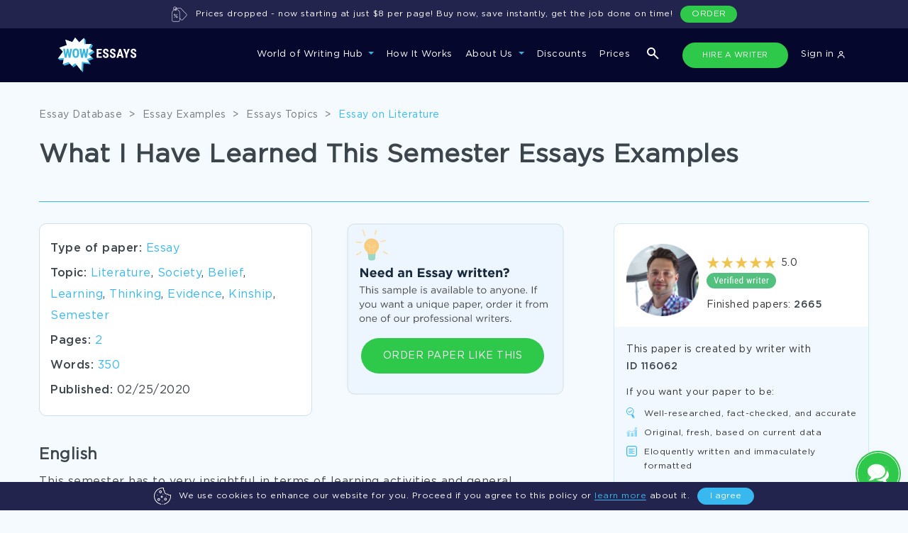

--- FILE ---
content_type: image/svg+xml
request_url: https://www.wowessays.com/assets/img/bannerPostSamples/banner-inside-page.svg?v=2
body_size: 63244
content:
<svg width="306" height="242" viewBox="0 0 306 242" fill="none" xmlns="http://www.w3.org/2000/svg">
<rect x="1" y="1" width="304" height="240" rx="10" fill="#EDF6FF" stroke="#D2DEEA"/>
<mask id="mask0" mask-type="alpha" maskUnits="userSpaceOnUse" x="0" y="-16" width="306" height="258">
<rect x="1" y="-15" width="304" height="256" rx="10" fill="#EDF6FF" stroke="#D2DEEA"/>
</mask>
<g mask="url(#mask0)">
<path d="M34.5275 21.4109C43.8066 21.2196 48.6958 32.5502 42.1842 39.2244C41.0163 40.4172 40.3413 42.0303 40.2626 43.7031L39.9179 49.4487C39.8216 51.0272 38.5212 52.2934 36.9411 52.3194L33.4185 52.3899C31.8384 52.4159 30.4719 51.2316 30.3237 49.6499C29.7377 43.8824 29.9452 41.7224 27.6331 39.5194C20.8585 33.124 25.2485 21.6022 34.5275 21.4109Z" fill="#F7CC7F"/>
<path d="M38.0826 45.621C37.7679 40.6565 37.6363 35.3652 37.6471 33.8514C42.861 33.1734 39.8914 28.0935 37.9235 30.752C37.3586 31.5155 37.2101 32.421 37.1735 33.4032C35.4224 33.5585 33.6614 33.3986 31.9803 32.8825C31.8273 31.6674 31.802 30.7456 31.3037 30.0337C30.5938 28.971 29.0476 28.9175 28.669 30.1584C28.5123 30.6265 28.5897 31.1729 28.838 31.59C29.3714 32.4904 30.5268 32.9337 31.5145 33.2619C31.9512 37.1795 32.3217 41.1339 32.5419 45.0675L33.05 45.0461C32.8193 41.1876 32.4813 37.2759 32.0341 33.4333C33.6828 33.9067 35.4203 34.0709 37.1478 33.92C37.1409 35.8476 37.2933 40.9886 37.6024 45.6616L38.0826 45.621ZM39.8831 32.2404C39.5275 32.8186 38.7892 33.1755 37.6492 33.339C37.6842 32.479 37.8266 31.6722 38.3193 31.0441C39.3725 29.6288 40.4837 31.2751 39.8831 32.2404ZM30.891 30.3056C31.2923 30.8892 31.328 31.736 31.4607 32.711C30.6512 32.4228 29.6827 32.0667 29.2786 31.3372C28.9892 30.8303 29.0609 30.0367 29.5766 29.7943C29.6238 29.7856 30.5955 29.8973 30.891 30.3056Z" fill="#FAE0B2"/>
<path d="M40.2621 43.556C40.2473 43.6075 40.256 43.6546 40.2412 43.7061L39.8966 49.4518C39.8003 51.0303 38.4999 52.2965 36.9198 52.3224L33.3972 52.393C31.8171 52.4189 30.4506 51.2347 30.3024 49.6529C30.0451 47.0918 29.9429 45.2332 29.6944 43.7677L40.2621 43.556Z" fill="#96D9C9"/>
<path d="M40.4327 16.0686L42.2259 10.6385C42.3974 10.1189 42.1184 9.53687 41.5752 9.36977C41.0556 9.19828 40.4735 9.47732 40.3064 10.0205L38.5368 15.4462C38.3653 15.9658 38.6443 16.5478 39.1875 16.7149C39.7071 16.8864 40.2612 16.5882 40.4327 16.0686Z" fill="#FAE0B2"/>
<path d="M48.5439 26.8718L54.3156 25.2608C54.8489 25.1128 55.1618 24.5668 55.0138 24.0336C54.8657 23.5003 54.3198 23.1874 53.7865 23.3354L48.0148 24.9464C47.4815 25.0944 47.1686 25.6404 47.3167 26.1736C47.4647 26.7069 48.0107 27.0198 48.5439 26.8718Z" fill="#FAE0B2"/>
<path d="M57.7126 43.7951C58.0195 43.3478 57.901 42.7115 57.4538 42.4046C55.7485 41.2346 53.909 40.2604 52.0252 39.4406C51.5204 39.2176 50.9295 39.4495 50.7109 39.9779C50.4879 40.4827 50.7198 41.0735 51.2482 41.2922C53.0246 42.0587 54.7331 42.9842 56.3501 44.0731C56.793 44.3564 57.4057 44.2423 57.7126 43.7951Z" fill="#FAE0B2"/>
<path d="M25.8935 18.5068C26.3856 18.2689 26.5911 17.6698 26.3767 17.1733C25.2518 14.798 24.3494 12.3081 23.7533 9.76125C23.6288 9.22359 23.0785 8.88713 22.5452 9.03518C22.0076 9.15965 21.6711 9.70997 21.8192 10.2432C22.4651 12.9271 23.3939 15.5584 24.5879 18.0427C24.8023 18.5393 25.4013 18.7447 25.8935 18.5068Z" fill="#FAE0B2"/>
<path d="M21.2402 27.176C21.3086 26.6268 20.9014 26.1418 20.3522 26.0733L13.9061 25.3714C13.3569 25.303 12.8719 25.7103 12.8034 26.2594C12.735 26.8086 13.1423 27.2936 13.6914 27.3621L20.1376 28.064C20.6824 28.1089 21.1953 27.7208 21.2402 27.176Z" fill="#FAE0B2"/>
<path d="M14.2445 45.2783C14.3388 45.2607 14.4287 45.2196 14.495 45.1829C16.5063 44.1988 18.4031 42.9923 20.1426 41.5955C20.5657 41.2486 20.6445 40.6243 20.2975 40.2012C19.9506 39.7781 19.3263 39.6993 18.9032 40.0463C17.2684 41.3503 15.4807 42.4878 13.6019 43.3984C13.1098 43.6363 12.9043 44.2354 13.1423 44.7276C13.367 45.149 13.8203 45.3572 14.2445 45.2783Z" fill="#FAE0B2"/>
</g>
<path d="M18.9192 76V63.4H21.4752L27.3792 71.158V63.4H30.1152V76H27.7572L21.6552 67.99V76H18.9192ZM37.4239 76.216C35.9599 76.216 34.7539 75.754 33.8059 74.83C32.8579 73.894 32.3839 72.682 32.3839 71.194C32.3839 69.79 32.8339 68.602 33.7339 67.63C34.6339 66.658 35.7739 66.172 37.1539 66.172C38.6779 66.172 39.8419 66.676 40.6459 67.684C41.4499 68.692 41.8519 69.934 41.8519 71.41C41.8519 71.554 41.8399 71.794 41.8159 72.13H35.1019C35.2339 72.742 35.5039 73.21 35.9119 73.534C36.3199 73.858 36.8359 74.02 37.4599 74.02C38.3119 74.02 39.0919 73.69 39.7999 73.03L41.3659 74.416C40.3939 75.616 39.0799 76.216 37.4239 76.216ZM35.0659 70.42H39.1879C39.1039 69.796 38.8819 69.298 38.5219 68.926C38.1739 68.554 37.7179 68.368 37.1539 68.368C36.6019 68.368 36.1399 68.554 35.7679 68.926C35.4079 69.286 35.1739 69.784 35.0659 70.42ZM48.463 76.216C46.999 76.216 45.793 75.754 44.845 74.83C43.897 73.894 43.423 72.682 43.423 71.194C43.423 69.79 43.873 68.602 44.773 67.63C45.673 66.658 46.813 66.172 48.193 66.172C49.717 66.172 50.881 66.676 51.685 67.684C52.489 68.692 52.891 69.934 52.891 71.41C52.891 71.554 52.879 71.794 52.855 72.13H46.141C46.273 72.742 46.543 73.21 46.951 73.534C47.359 73.858 47.875 74.02 48.499 74.02C49.351 74.02 50.131 73.69 50.839 73.03L52.405 74.416C51.433 75.616 50.119 76.216 48.463 76.216ZM46.105 70.42H50.227C50.143 69.796 49.921 69.298 49.561 68.926C49.213 68.554 48.757 68.368 48.193 68.368C47.641 68.368 47.179 68.554 46.807 68.926C46.447 69.286 46.213 69.784 46.105 70.42ZM58.8901 76.18C57.6901 76.18 56.6581 75.73 55.7941 74.83C54.9301 73.93 54.4981 72.706 54.4981 71.158C54.4981 69.622 54.9241 68.41 55.7761 67.522C56.6401 66.622 57.6781 66.172 58.8901 66.172C60.0901 66.172 61.0921 66.652 61.8961 67.612V62.86H64.6321V76H61.8961V74.614C61.1281 75.658 60.1261 76.18 58.8901 76.18ZM57.9181 73.12C58.3741 73.612 58.9321 73.858 59.5921 73.858C60.2521 73.858 60.8041 73.612 61.2481 73.12C61.7041 72.616 61.9321 71.962 61.9321 71.158C61.9321 70.378 61.7041 69.742 61.2481 69.25C60.8041 68.746 60.2521 68.494 59.5921 68.494C58.9321 68.494 58.3741 68.746 57.9181 69.25C57.4621 69.742 57.2341 70.39 57.2341 71.194C57.2341 71.974 57.4621 72.616 57.9181 73.12ZM75.209 76.18C74.261 76.18 73.469 75.916 72.833 75.388C72.209 74.86 71.897 74.128 71.897 73.192C71.897 72.172 72.245 71.404 72.941 70.888C73.649 70.372 74.597 70.114 75.785 70.114C76.589 70.114 77.375 70.246 78.143 70.51V70.348C78.143 69.172 77.453 68.584 76.073 68.584C75.245 68.584 74.357 68.758 73.409 69.106L72.725 67.018C73.901 66.502 75.149 66.244 76.469 66.244C77.921 66.244 79.007 66.604 79.727 67.324C80.423 68.02 80.771 69.046 80.771 70.402V76H78.125V74.956C77.393 75.772 76.421 76.18 75.209 76.18ZM76.037 74.29C76.673 74.29 77.189 74.134 77.585 73.822C77.981 73.498 78.179 73.09 78.179 72.598V72.112C77.663 71.872 77.081 71.752 76.433 71.752C75.833 71.752 75.365 71.872 75.029 72.112C74.705 72.34 74.543 72.676 74.543 73.12C74.543 73.48 74.681 73.768 74.957 73.984C75.233 74.188 75.593 74.29 76.037 74.29ZM83.1254 76V66.352H85.8614V67.72C86.6654 66.688 87.6074 66.172 88.6874 66.172C89.7194 66.172 90.5234 66.49 91.0994 67.126C91.6754 67.762 91.9634 68.638 91.9634 69.754V76H89.2274V70.618C89.2274 69.982 89.0834 69.496 88.7954 69.16C88.5074 68.824 88.0994 68.656 87.5714 68.656C87.0434 68.656 86.6234 68.824 86.3114 69.16C86.0114 69.496 85.8614 69.982 85.8614 70.618V76H83.1254ZM100.025 76V63.4H109.529V65.866H102.779V68.422H108.719V70.888H102.779V73.534H109.619V76H100.025ZM115.179 76.18C113.655 76.18 112.275 75.694 111.039 74.722L112.209 72.922C113.265 73.69 114.279 74.074 115.251 74.074C116.019 74.074 116.403 73.822 116.403 73.318C116.403 73.258 116.391 73.198 116.367 73.138C116.355 73.078 116.325 73.024 116.277 72.976C116.229 72.928 116.175 72.886 116.115 72.85C116.067 72.802 115.995 72.76 115.899 72.724C115.815 72.676 115.737 72.64 115.665 72.616C115.605 72.58 115.515 72.544 115.395 72.508C115.275 72.46 115.173 72.424 115.089 72.4C115.005 72.376 114.891 72.346 114.747 72.31C114.603 72.262 114.489 72.226 114.405 72.202C113.997 72.082 113.649 71.962 113.361 71.842C113.085 71.71 112.791 71.536 112.479 71.32C112.167 71.092 111.927 70.81 111.759 70.474C111.603 70.126 111.525 69.724 111.525 69.268C111.525 68.32 111.861 67.576 112.533 67.036C113.205 66.484 114.045 66.208 115.053 66.208C116.349 66.208 117.549 66.58 118.653 67.324L117.609 69.214C116.589 68.614 115.719 68.314 114.999 68.314C114.327 68.314 113.991 68.548 113.991 69.016C113.991 69.34 114.543 69.688 115.647 70.06C115.779 70.108 115.881 70.144 115.953 70.168C116.277 70.276 116.553 70.378 116.781 70.474C117.009 70.57 117.267 70.702 117.555 70.87C117.843 71.038 118.071 71.218 118.239 71.41C118.419 71.59 118.569 71.824 118.689 72.112C118.809 72.4 118.869 72.718 118.869 73.066C118.869 74.098 118.527 74.878 117.843 75.406C117.171 75.922 116.283 76.18 115.179 76.18ZM124.039 76.18C122.515 76.18 121.135 75.694 119.899 74.722L121.069 72.922C122.125 73.69 123.139 74.074 124.111 74.074C124.879 74.074 125.263 73.822 125.263 73.318C125.263 73.258 125.251 73.198 125.227 73.138C125.215 73.078 125.185 73.024 125.137 72.976C125.089 72.928 125.035 72.886 124.975 72.85C124.927 72.802 124.855 72.76 124.759 72.724C124.675 72.676 124.597 72.64 124.525 72.616C124.465 72.58 124.375 72.544 124.255 72.508C124.135 72.46 124.033 72.424 123.949 72.4C123.865 72.376 123.751 72.346 123.607 72.31C123.463 72.262 123.349 72.226 123.265 72.202C122.857 72.082 122.509 71.962 122.221 71.842C121.945 71.71 121.651 71.536 121.339 71.32C121.027 71.092 120.787 70.81 120.619 70.474C120.463 70.126 120.385 69.724 120.385 69.268C120.385 68.32 120.721 67.576 121.393 67.036C122.065 66.484 122.905 66.208 123.913 66.208C125.209 66.208 126.409 66.58 127.513 67.324L126.469 69.214C125.449 68.614 124.579 68.314 123.859 68.314C123.187 68.314 122.851 68.548 122.851 69.016C122.851 69.34 123.403 69.688 124.507 70.06C124.639 70.108 124.741 70.144 124.813 70.168C125.137 70.276 125.413 70.378 125.641 70.474C125.869 70.57 126.127 70.702 126.415 70.87C126.703 71.038 126.931 71.218 127.099 71.41C127.279 71.59 127.429 71.824 127.549 72.112C127.669 72.4 127.729 72.718 127.729 73.066C127.729 74.098 127.387 74.878 126.703 75.406C126.031 75.922 125.143 76.18 124.039 76.18ZM132.426 76.18C131.478 76.18 130.686 75.916 130.05 75.388C129.426 74.86 129.114 74.128 129.114 73.192C129.114 72.172 129.462 71.404 130.158 70.888C130.866 70.372 131.814 70.114 133.002 70.114C133.806 70.114 134.592 70.246 135.36 70.51V70.348C135.36 69.172 134.67 68.584 133.29 68.584C132.462 68.584 131.574 68.758 130.626 69.106L129.942 67.018C131.118 66.502 132.366 66.244 133.686 66.244C135.138 66.244 136.224 66.604 136.944 67.324C137.64 68.02 137.988 69.046 137.988 70.402V76H135.342V74.956C134.61 75.772 133.638 76.18 132.426 76.18ZM133.254 74.29C133.89 74.29 134.406 74.134 134.802 73.822C135.198 73.498 135.396 73.09 135.396 72.598V72.112C134.88 71.872 134.298 71.752 133.65 71.752C133.05 71.752 132.582 71.872 132.246 72.112C131.922 72.34 131.76 72.676 131.76 73.12C131.76 73.48 131.898 73.768 132.174 73.984C132.45 74.188 132.81 74.29 133.254 74.29ZM142.295 78.934C141.431 78.934 140.621 78.712 139.865 78.268L140.783 76.288C141.203 76.54 141.593 76.666 141.953 76.666C142.385 76.666 142.703 76.456 142.907 76.036L139.127 66.352H142.025L144.221 72.922L146.327 66.352H149.171L145.463 76.234C145.091 77.23 144.671 77.926 144.203 78.322C143.735 78.73 143.099 78.934 142.295 78.934ZM158.358 76.072L155.388 66.352H158.16L159.708 72.202L161.526 66.316H163.884L165.72 72.22L167.304 66.352H170.022L167.016 76.072H164.55L162.696 70.15L160.806 76.072H158.358ZM171.684 76V66.352H174.42V68.296C175.044 66.82 176.07 66.112 177.498 66.172V69.034H177.354C176.418 69.034 175.692 69.322 175.176 69.898C174.672 70.462 174.42 71.308 174.42 72.436V76H171.684ZM179.261 65.29V62.86H182.141V65.29H179.261ZM179.333 76V66.352H182.069V76H179.333ZM187.897 76.162C186.997 76.162 186.301 75.946 185.809 75.514C185.329 75.07 185.089 74.32 185.089 73.264V68.692H183.937V66.352H185.089V63.886H187.825V66.352H190.093V68.692H187.825V72.814C187.825 73.438 188.119 73.75 188.707 73.75C189.187 73.75 189.637 73.636 190.057 73.408V75.604C189.433 75.976 188.713 76.162 187.897 76.162ZM195.368 76.162C194.468 76.162 193.772 75.946 193.28 75.514C192.8 75.07 192.56 74.32 192.56 73.264V68.692H191.408V66.352H192.56V63.886H195.296V66.352H197.564V68.692H195.296V72.814C195.296 73.438 195.59 73.75 196.178 73.75C196.658 73.75 197.108 73.636 197.528 73.408V75.604C196.904 75.976 196.184 76.162 195.368 76.162ZM203.889 76.216C202.425 76.216 201.219 75.754 200.271 74.83C199.323 73.894 198.849 72.682 198.849 71.194C198.849 69.79 199.299 68.602 200.199 67.63C201.099 66.658 202.239 66.172 203.619 66.172C205.143 66.172 206.307 66.676 207.111 67.684C207.915 68.692 208.317 69.934 208.317 71.41C208.317 71.554 208.305 71.794 208.281 72.13H201.567C201.699 72.742 201.969 73.21 202.377 73.534C202.785 73.858 203.301 74.02 203.925 74.02C204.777 74.02 205.557 73.69 206.265 73.03L207.831 74.416C206.859 75.616 205.545 76.216 203.889 76.216ZM201.531 70.42H205.653C205.569 69.796 205.347 69.298 204.987 68.926C204.639 68.554 204.183 68.368 203.619 68.368C203.067 68.368 202.605 68.554 202.233 68.926C201.873 69.286 201.639 69.784 201.531 70.42ZM210.356 76V66.352H213.092V67.72C213.896 66.688 214.838 66.172 215.918 66.172C216.95 66.172 217.754 66.49 218.33 67.126C218.906 67.762 219.194 68.638 219.194 69.754V76H216.458V70.618C216.458 69.982 216.314 69.496 216.026 69.16C215.738 68.824 215.33 68.656 214.802 68.656C214.274 68.656 213.854 68.824 213.542 69.16C213.242 69.496 213.092 69.982 213.092 70.618V76H210.356ZM223.348 71.716L222.934 68.8L223.024 68.71C225.124 68.626 226.174 68.068 226.174 67.036C226.174 66.628 226.03 66.316 225.742 66.1C225.454 65.872 225.046 65.758 224.518 65.758C223.546 65.758 222.646 66.172 221.818 67L220.162 65.182C221.338 63.886 222.808 63.238 224.572 63.238C225.892 63.238 226.948 63.568 227.74 64.228C228.532 64.888 228.928 65.812 228.928 67C228.928 68.932 227.746 70.138 225.382 70.618L225.184 71.716H223.348ZM222.754 76V73.12H225.67V76H222.754Z" fill="#182B3E"/>
<path d="M20.976 99V90.222H17.686V89.2H25.386V90.222H22.096V99H20.976ZM27.077 99V88.78H28.155V93.022C28.7244 92.0793 29.5504 91.608 30.633 91.608C31.4917 91.608 32.1684 91.874 32.663 92.406C33.1577 92.9287 33.405 93.6287 33.405 94.506V99H32.327V94.772C32.327 94.0907 32.1497 93.5587 31.795 93.176C31.4497 92.784 30.9597 92.588 30.325 92.588C29.6997 92.588 29.1817 92.798 28.771 93.218C28.3604 93.638 28.155 94.184 28.155 94.856V99H27.077ZM35.732 90.18V88.99H36.964V90.18H35.732ZM35.802 99V91.762H36.88V99H35.802ZM41.7757 99.14C41.2531 99.14 40.7211 99.0467 40.1797 98.86C39.6477 98.664 39.1811 98.4027 38.7797 98.076L39.3257 97.306C40.1471 97.922 40.9824 98.23 41.8317 98.23C42.2704 98.23 42.6297 98.1227 42.9097 97.908C43.1897 97.6933 43.3297 97.4087 43.3297 97.054C43.3297 96.7273 43.1757 96.4753 42.8677 96.298C42.5691 96.1207 42.1211 95.948 41.5237 95.78C41.1597 95.6773 40.8704 95.584 40.6557 95.5C40.4411 95.416 40.1984 95.2993 39.9277 95.15C39.6571 94.9913 39.4564 94.7953 39.3257 94.562C39.1951 94.3193 39.1297 94.0347 39.1297 93.708C39.1297 93.092 39.3584 92.5927 39.8157 92.21C40.2824 91.8273 40.8751 91.636 41.5937 91.636C42.5271 91.636 43.3951 91.902 44.1977 92.434L43.7077 93.246C42.9891 92.7793 42.2751 92.546 41.5657 92.546C41.1457 92.546 40.8051 92.6487 40.5437 92.854C40.2917 93.05 40.1657 93.3067 40.1657 93.624C40.1657 93.7547 40.2031 93.876 40.2777 93.988C40.3524 94.1 40.4364 94.1933 40.5297 94.268C40.6231 94.3427 40.7677 94.422 40.9637 94.506C41.1691 94.59 41.3324 94.6507 41.4537 94.688C41.5751 94.7253 41.7664 94.786 42.0277 94.87C42.3731 94.9727 42.6577 95.0707 42.8817 95.164C43.1057 95.2573 43.3437 95.3833 43.5957 95.542C43.8477 95.7007 44.0344 95.9013 44.1557 96.144C44.2864 96.3773 44.3517 96.6527 44.3517 96.97C44.3517 97.642 44.1091 98.174 43.6237 98.566C43.1384 98.9487 42.5224 99.14 41.7757 99.14ZM52.9457 99.14C52.423 99.14 51.891 99.0467 51.3497 98.86C50.8177 98.664 50.351 98.4027 49.9497 98.076L50.4957 97.306C51.317 97.922 52.1523 98.23 53.0017 98.23C53.4403 98.23 53.7997 98.1227 54.0797 97.908C54.3597 97.6933 54.4997 97.4087 54.4997 97.054C54.4997 96.7273 54.3457 96.4753 54.0377 96.298C53.739 96.1207 53.291 95.948 52.6937 95.78C52.3297 95.6773 52.0403 95.584 51.8257 95.5C51.611 95.416 51.3683 95.2993 51.0977 95.15C50.827 94.9913 50.6263 94.7953 50.4957 94.562C50.365 94.3193 50.2997 94.0347 50.2997 93.708C50.2997 93.092 50.5283 92.5927 50.9857 92.21C51.4523 91.8273 52.045 91.636 52.7637 91.636C53.697 91.636 54.565 91.902 55.3677 92.434L54.8777 93.246C54.159 92.7793 53.445 92.546 52.7357 92.546C52.3157 92.546 51.975 92.6487 51.7137 92.854C51.4617 93.05 51.3357 93.3067 51.3357 93.624C51.3357 93.7547 51.373 93.876 51.4477 93.988C51.5223 94.1 51.6063 94.1933 51.6997 94.268C51.793 94.3427 51.9377 94.422 52.1337 94.506C52.339 94.59 52.5023 94.6507 52.6237 94.688C52.745 94.7253 52.9363 94.786 53.1977 94.87C53.543 94.9727 53.8277 95.0707 54.0517 95.164C54.2757 95.2573 54.5137 95.3833 54.7657 95.542C55.0177 95.7007 55.2043 95.9013 55.3257 96.144C55.4563 96.3773 55.5217 96.6527 55.5217 96.97C55.5217 97.642 55.279 98.174 54.7937 98.566C54.3083 98.9487 53.6923 99.14 52.9457 99.14ZM59.6803 99.154C58.943 99.154 58.3083 98.9533 57.7763 98.552C57.2443 98.1507 56.9783 97.5907 56.9783 96.872C56.9783 96.116 57.2583 95.5327 57.8183 95.122C58.3783 94.7113 59.1296 94.506 60.0723 94.506C60.819 94.506 61.5563 94.6087 62.2843 94.814V94.59C62.2843 93.9553 62.0976 93.47 61.7243 93.134C61.351 92.798 60.8236 92.63 60.1423 92.63C59.433 92.63 58.7003 92.8027 57.9443 93.148L57.6223 92.266C58.5183 91.8553 59.3956 91.65 60.2543 91.65C61.281 91.65 62.0603 91.916 62.5923 92.448C63.0963 92.952 63.3483 93.6613 63.3483 94.576V99H62.2843V97.922C61.6403 98.7433 60.7723 99.154 59.6803 99.154ZM59.8903 98.286C60.5623 98.286 61.1316 98.104 61.5983 97.74C62.065 97.376 62.2983 96.9093 62.2983 96.34V95.668C61.589 95.4627 60.8843 95.36 60.1843 95.36C59.5216 95.36 59.0036 95.4953 58.6303 95.766C58.257 96.0273 58.0703 96.3867 58.0703 96.844C58.0703 97.2827 58.243 97.6327 58.5883 97.894C58.943 98.1553 59.377 98.286 59.8903 98.286ZM65.6317 99V91.762H66.7097V92.98C67.3164 92.0653 68.0957 91.608 69.0477 91.608C70.1304 91.608 70.9051 92.0887 71.3717 93.05C71.9971 92.0887 72.8464 91.608 73.9197 91.608C74.7504 91.608 75.4037 91.8693 75.8797 92.392C76.3651 92.9147 76.6077 93.624 76.6077 94.52V99H75.5297V94.772C75.5297 94.072 75.3617 93.5353 75.0257 93.162C74.6991 92.7793 74.2417 92.588 73.6537 92.588C73.0844 92.588 72.6084 92.7887 72.2257 93.19C71.8431 93.5913 71.6517 94.1373 71.6517 94.828V99H70.5877V94.744C70.5877 94.072 70.4197 93.5447 70.0837 93.162C69.7571 92.7793 69.3044 92.588 68.7257 92.588C68.1471 92.588 67.6664 92.8027 67.2837 93.232C66.9011 93.6613 66.7097 94.2073 66.7097 94.87V99H65.6317ZM78.9481 101.24V91.762H80.0261V93.218C80.7541 92.1447 81.6781 91.608 82.7981 91.608C83.7221 91.608 84.5295 91.9533 85.2201 92.644C85.9108 93.3253 86.2561 94.24 86.2561 95.388C86.2561 96.5173 85.9108 97.4273 85.2201 98.118C84.5295 98.8087 83.7221 99.154 82.7981 99.154C81.6595 99.154 80.7355 98.6407 80.0261 97.614V101.24H78.9481ZM82.6021 98.188C83.3301 98.188 83.9368 97.936 84.4221 97.432C84.9075 96.9187 85.1501 96.2327 85.1501 95.374C85.1501 94.5433 84.9028 93.8713 84.4081 93.358C83.9135 92.8353 83.3115 92.574 82.6021 92.574C81.9021 92.574 81.2908 92.84 80.7681 93.372C80.2455 93.904 79.9841 94.576 79.9841 95.388C79.9841 96.2 80.2455 96.872 80.7681 97.404C81.2908 97.9267 81.9021 98.188 82.6021 98.188ZM88.343 99V88.78H89.421V99H88.343ZM92.5667 95.822C92.6414 96.5593 92.9168 97.1473 93.3928 97.586C93.8781 98.0153 94.4521 98.23 95.1148 98.23C95.9828 98.23 96.7434 97.8893 97.3968 97.208L98.0688 97.81C97.2568 98.7153 96.2628 99.168 95.0868 99.168C94.0694 99.168 93.2108 98.818 92.5108 98.118C91.8201 97.4087 91.4748 96.4987 91.4748 95.388C91.4748 94.3333 91.8061 93.442 92.4688 92.714C93.1314 91.9767 93.9574 91.608 94.9468 91.608C95.9828 91.608 96.8041 91.972 97.4108 92.7C98.0174 93.428 98.3208 94.3427 98.3208 95.444C98.3208 95.584 98.3161 95.71 98.3068 95.822H92.5667ZM92.5667 94.954H97.2288C97.1634 94.254 96.9301 93.6753 96.5288 93.218C96.1368 92.7513 95.6001 92.518 94.9188 92.518C94.3028 92.518 93.7754 92.7467 93.3368 93.204C92.8981 93.6613 92.6414 94.2447 92.5667 94.954ZM104.433 90.18V88.99H105.665V90.18H104.433ZM104.503 99V91.762H105.581V99H104.503ZM110.477 99.14C109.954 99.14 109.422 99.0467 108.881 98.86C108.349 98.664 107.882 98.4027 107.481 98.076L108.027 97.306C108.848 97.922 109.684 98.23 110.533 98.23C110.972 98.23 111.331 98.1227 111.611 97.908C111.891 97.6933 112.031 97.4087 112.031 97.054C112.031 96.7273 111.877 96.4753 111.569 96.298C111.27 96.1207 110.822 95.948 110.225 95.78C109.861 95.6773 109.572 95.584 109.357 95.5C109.142 95.416 108.9 95.2993 108.629 95.15C108.358 94.9913 108.158 94.7953 108.027 94.562C107.896 94.3193 107.831 94.0347 107.831 93.708C107.831 93.092 108.06 92.5927 108.517 92.21C108.984 91.8273 109.576 91.636 110.295 91.636C111.228 91.636 112.096 91.902 112.899 92.434L112.409 93.246C111.69 92.7793 110.976 92.546 110.267 92.546C109.847 92.546 109.506 92.6487 109.245 92.854C108.993 93.05 108.867 93.3067 108.867 93.624C108.867 93.7547 108.904 93.876 108.979 93.988C109.054 94.1 109.138 94.1933 109.231 94.268C109.324 94.3427 109.469 94.422 109.665 94.506C109.87 94.59 110.034 94.6507 110.155 94.688C110.276 94.7253 110.468 94.786 110.729 94.87C111.074 94.9727 111.359 95.0707 111.583 95.164C111.807 95.2573 112.045 95.3833 112.297 95.542C112.549 95.7007 112.736 95.9013 112.857 96.144C112.988 96.3773 113.053 96.6527 113.053 96.97C113.053 97.642 112.81 98.174 112.325 98.566C111.84 98.9487 111.224 99.14 110.477 99.14ZM121.409 99.154C120.671 99.154 120.037 98.9533 119.505 98.552C118.973 98.1507 118.707 97.5907 118.707 96.872C118.707 96.116 118.987 95.5327 119.547 95.122C120.107 94.7113 120.858 94.506 121.801 94.506C122.547 94.506 123.285 94.6087 124.013 94.814V94.59C124.013 93.9553 123.826 93.47 123.453 93.134C123.079 92.798 122.552 92.63 121.871 92.63C121.161 92.63 120.429 92.8027 119.673 93.148L119.351 92.266C120.247 91.8553 121.124 91.65 121.983 91.65C123.009 91.65 123.789 91.916 124.321 92.448C124.825 92.952 125.077 93.6613 125.077 94.576V99H124.013V97.922C123.369 98.7433 122.501 99.154 121.409 99.154ZM121.619 98.286C122.291 98.286 122.86 98.104 123.327 97.74C123.793 97.376 124.027 96.9093 124.027 96.34V95.668C123.317 95.4627 122.613 95.36 121.913 95.36C121.25 95.36 120.732 95.4953 120.359 95.766C119.985 96.0273 119.799 96.3867 119.799 96.844C119.799 97.2827 119.971 97.6327 120.317 97.894C120.671 98.1553 121.105 98.286 121.619 98.286ZM129.509 99.056L126.373 91.762H127.563L129.999 97.768L132.449 91.762H133.611L130.461 99.056H129.509ZM137.104 99.154C136.367 99.154 135.732 98.9533 135.2 98.552C134.668 98.1507 134.402 97.5907 134.402 96.872C134.402 96.116 134.682 95.5327 135.242 95.122C135.802 94.7113 136.553 94.506 137.496 94.506C138.243 94.506 138.98 94.6087 139.708 94.814V94.59C139.708 93.9553 139.521 93.47 139.148 93.134C138.775 92.798 138.247 92.63 137.566 92.63C136.857 92.63 136.124 92.8027 135.368 93.148L135.046 92.266C135.942 91.8553 136.819 91.65 137.678 91.65C138.705 91.65 139.484 91.916 140.016 92.448C140.52 92.952 140.772 93.6613 140.772 94.576V99H139.708V97.922C139.064 98.7433 138.196 99.154 137.104 99.154ZM137.314 98.286C137.986 98.286 138.555 98.104 139.022 97.74C139.489 97.376 139.722 96.9093 139.722 96.34V95.668C139.013 95.4627 138.308 95.36 137.608 95.36C136.945 95.36 136.427 95.4953 136.054 95.766C135.681 96.0273 135.494 96.3867 135.494 96.844C135.494 97.2827 135.667 97.6327 136.012 97.894C136.367 98.1553 136.801 98.286 137.314 98.286ZM143.084 90.18V88.99H144.316V90.18H143.084ZM143.154 99V91.762H144.232V99H143.154ZM146.831 99V88.78H147.909V99H146.831ZM152.567 99.154C151.83 99.154 151.195 98.9533 150.663 98.552C150.131 98.1507 149.865 97.5907 149.865 96.872C149.865 96.116 150.145 95.5327 150.705 95.122C151.265 94.7113 152.016 94.506 152.959 94.506C153.706 94.506 154.443 94.6087 155.171 94.814V94.59C155.171 93.9553 154.984 93.47 154.611 93.134C154.238 92.798 153.71 92.63 153.029 92.63C152.32 92.63 151.587 92.8027 150.831 93.148L150.509 92.266C151.405 91.8553 152.282 91.65 153.141 91.65C154.168 91.65 154.947 91.916 155.479 92.448C155.983 92.952 156.235 93.6613 156.235 94.576V99H155.171V97.922C154.527 98.7433 153.659 99.154 152.567 99.154ZM152.777 98.286C153.449 98.286 154.018 98.104 154.485 97.74C154.952 97.376 155.185 96.9093 155.185 96.34V95.668C154.476 95.4627 153.771 95.36 153.071 95.36C152.408 95.36 151.89 95.4953 151.517 95.766C151.144 96.0273 150.957 96.3867 150.957 96.844C150.957 97.2827 151.13 97.6327 151.475 97.894C151.83 98.1553 152.264 98.286 152.777 98.286ZM162.368 99.154C161.23 99.154 160.306 98.6407 159.596 97.614V99H158.518V88.78H159.596V93.218C160.324 92.1447 161.248 91.608 162.368 91.608C163.292 91.608 164.1 91.9533 164.79 92.644C165.481 93.3253 165.826 94.24 165.826 95.388C165.826 96.5173 165.481 97.4273 164.79 98.118C164.1 98.8087 163.292 99.154 162.368 99.154ZM162.172 98.188C162.9 98.188 163.507 97.936 163.992 97.432C164.478 96.9187 164.72 96.2327 164.72 95.374C164.72 94.5433 164.473 93.8713 163.978 93.358C163.484 92.8353 162.882 92.574 162.172 92.574C161.472 92.574 160.861 92.84 160.338 93.372C159.816 93.904 159.554 94.576 159.554 95.388C159.554 96.2 159.816 96.872 160.338 97.404C160.861 97.9267 161.472 98.188 162.172 98.188ZM167.913 99V88.78H168.991V99H167.913ZM172.137 95.822C172.212 96.5593 172.487 97.1473 172.963 97.586C173.448 98.0153 174.022 98.23 174.685 98.23C175.553 98.23 176.314 97.8893 176.967 97.208L177.639 97.81C176.827 98.7153 175.833 99.168 174.657 99.168C173.64 99.168 172.781 98.818 172.081 98.118C171.39 97.4087 171.045 96.4987 171.045 95.388C171.045 94.3333 171.376 93.442 172.039 92.714C172.702 91.9767 173.528 91.608 174.517 91.608C175.553 91.608 176.374 91.972 176.981 92.7C177.588 93.428 177.891 94.3427 177.891 95.444C177.891 95.584 177.886 95.71 177.877 95.822H172.137ZM172.137 94.954H176.799C176.734 94.254 176.5 93.6753 176.099 93.218C175.707 92.7513 175.17 92.518 174.489 92.518C173.873 92.518 173.346 92.7467 172.907 93.204C172.468 93.6613 172.212 94.2447 172.137 94.954ZM186.397 99.126C185.772 99.126 185.273 98.9627 184.899 98.636C184.535 98.3 184.353 97.782 184.353 97.082V92.714H183.345V91.762H184.353V89.578H185.431V91.762H187.727V92.714H185.431V96.942C185.431 97.7447 185.837 98.146 186.649 98.146C187.004 98.146 187.354 98.062 187.699 97.894V98.818C187.307 99.0233 186.873 99.126 186.397 99.126ZM195.437 98.062C194.709 98.7993 193.808 99.168 192.735 99.168C191.661 99.168 190.765 98.7993 190.047 98.062C189.337 97.3247 188.983 96.4333 188.983 95.388C188.983 94.352 189.342 93.4653 190.061 92.728C190.789 91.9813 191.689 91.608 192.763 91.608C193.836 91.608 194.732 91.9767 195.451 92.714C196.169 93.4513 196.529 94.3427 196.529 95.388C196.529 96.424 196.165 97.3153 195.437 98.062ZM192.763 98.202C193.537 98.202 194.172 97.9313 194.667 97.39C195.171 96.8487 195.423 96.1813 195.423 95.388C195.423 94.604 195.161 93.9367 194.639 93.386C194.125 92.8353 193.491 92.56 192.735 92.56C191.96 92.56 191.325 92.8353 190.831 93.386C190.336 93.9273 190.089 94.5947 190.089 95.388C190.089 96.172 190.345 96.8393 190.859 97.39C191.372 97.9313 192.007 98.202 192.763 98.202ZM204.835 99.154C204.097 99.154 203.463 98.9533 202.931 98.552C202.399 98.1507 202.133 97.5907 202.133 96.872C202.133 96.116 202.413 95.5327 202.973 95.122C203.533 94.7113 204.284 94.506 205.227 94.506C205.973 94.506 206.711 94.6087 207.439 94.814V94.59C207.439 93.9553 207.252 93.47 206.879 93.134C206.505 92.798 205.978 92.63 205.297 92.63C204.587 92.63 203.855 92.8027 203.099 93.148L202.777 92.266C203.673 91.8553 204.55 91.65 205.409 91.65C206.435 91.65 207.215 91.916 207.747 92.448C208.251 92.952 208.503 93.6613 208.503 94.576V99H207.439V97.922C206.795 98.7433 205.927 99.154 204.835 99.154ZM205.045 98.286C205.717 98.286 206.286 98.104 206.753 97.74C207.219 97.376 207.453 96.9093 207.453 96.34V95.668C206.743 95.4627 206.039 95.36 205.339 95.36C204.676 95.36 204.158 95.4953 203.785 95.766C203.411 96.0273 203.225 96.3867 203.225 96.844C203.225 97.2827 203.397 97.6327 203.743 97.894C204.097 98.1553 204.531 98.286 205.045 98.286ZM210.786 99V91.762H211.864V93.022C212.433 92.0793 213.259 91.608 214.342 91.608C215.201 91.608 215.877 91.874 216.372 92.406C216.867 92.9287 217.114 93.6287 217.114 94.506V99H216.036V94.772C216.036 94.0907 215.859 93.5587 215.504 93.176C215.159 92.784 214.669 92.588 214.034 92.588C213.409 92.588 212.891 92.798 212.48 93.218C212.069 93.638 211.864 94.184 211.864 94.856V99H210.786ZM220.328 101.282C219.805 101.282 219.292 101.161 218.788 100.918L219.152 100.064C219.497 100.241 219.875 100.33 220.286 100.33C220.613 100.33 220.888 100.227 221.112 100.022C221.336 99.826 221.555 99.476 221.77 98.972L218.48 91.762H219.67L222.302 97.796L224.626 91.762H225.774L222.736 99.238C222.428 99.9753 222.087 100.498 221.714 100.806C221.341 101.123 220.879 101.282 220.328 101.282ZM233.062 98.062C232.334 98.7993 231.433 99.168 230.36 99.168C229.286 99.168 228.39 98.7993 227.672 98.062C226.962 97.3247 226.608 96.4333 226.608 95.388C226.608 94.352 226.967 93.4653 227.686 92.728C228.414 91.9813 229.314 91.608 230.388 91.608C231.461 91.608 232.357 91.9767 233.076 92.714C233.794 93.4513 234.154 94.3427 234.154 95.388C234.154 96.424 233.79 97.3153 233.062 98.062ZM230.388 98.202C231.162 98.202 231.797 97.9313 232.292 97.39C232.796 96.8487 233.048 96.1813 233.048 95.388C233.048 94.604 232.786 93.9367 232.264 93.386C231.75 92.8353 231.116 92.56 230.36 92.56C229.585 92.56 228.95 92.8353 228.456 93.386C227.961 93.9273 227.714 94.5947 227.714 95.388C227.714 96.172 227.97 96.8393 228.484 97.39C228.997 97.9313 229.632 98.202 230.388 98.202ZM236.106 99V91.762H237.184V93.022C237.754 92.0793 238.58 91.608 239.662 91.608C240.521 91.608 241.198 91.874 241.692 92.406C242.187 92.9287 242.434 93.6287 242.434 94.506V99H241.356V94.772C241.356 94.0907 241.179 93.5587 240.824 93.176C240.479 92.784 239.989 92.588 239.354 92.588C238.729 92.588 238.211 92.798 237.8 93.218C237.39 93.638 237.184 94.184 237.184 94.856V99H236.106ZM245.377 95.822C245.452 96.5593 245.727 97.1473 246.203 97.586C246.689 98.0153 247.263 98.23 247.925 98.23C248.793 98.23 249.554 97.8893 250.207 97.208L250.879 97.81C250.067 98.7153 249.073 99.168 247.897 99.168C246.88 99.168 246.021 98.818 245.321 98.118C244.631 97.4087 244.285 96.4987 244.285 95.388C244.285 94.3333 244.617 93.442 245.279 92.714C245.942 91.9767 246.768 91.608 247.757 91.608C248.793 91.608 249.615 91.972 250.221 92.7C250.828 93.428 251.131 94.3427 251.131 95.444C251.131 95.584 251.127 95.71 251.117 95.822H245.377ZM245.377 94.954H250.039C249.974 94.254 249.741 93.6753 249.339 93.218C248.947 92.7513 248.411 92.518 247.729 92.518C247.113 92.518 246.586 92.7467 246.147 93.204C245.709 93.6613 245.452 94.2447 245.377 94.954ZM252.756 99V97.53H254.044V99H252.756ZM260.791 99V89.2H261.897V99H260.791ZM264.991 99V92.714H263.997V91.776H264.991V91.146C264.991 90.3247 265.201 89.704 265.621 89.284C265.994 88.9107 266.512 88.724 267.175 88.724C267.632 88.724 268.029 88.7847 268.365 88.906V89.844C267.936 89.7227 267.586 89.662 267.315 89.662C266.475 89.662 266.055 90.1753 266.055 91.202V91.79H268.351V92.714H266.069V99H264.991ZM19.324 121.282C18.8013 121.282 18.288 121.161 17.784 120.918L18.148 120.064C18.4933 120.241 18.8713 120.33 19.282 120.33C19.6087 120.33 19.884 120.227 20.108 120.022C20.332 119.826 20.5513 119.476 20.766 118.972L17.476 111.762H18.666L21.298 117.796L23.622 111.762H24.77L21.732 119.238C21.424 119.975 21.0833 120.498 20.71 120.806C20.3367 121.123 19.8747 121.282 19.324 121.282ZM32.0577 118.062C31.3297 118.799 30.429 119.168 29.3557 119.168C28.2823 119.168 27.3863 118.799 26.6677 118.062C25.9583 117.325 25.6037 116.433 25.6037 115.388C25.6037 114.352 25.963 113.465 26.6817 112.728C27.4097 111.981 28.3103 111.608 29.3837 111.608C30.457 111.608 31.353 111.977 32.0717 112.714C32.7903 113.451 33.1497 114.343 33.1497 115.388C33.1497 116.424 32.7857 117.315 32.0577 118.062ZM29.3837 118.202C30.1583 118.202 30.793 117.931 31.2877 117.39C31.7917 116.849 32.0437 116.181 32.0437 115.388C32.0437 114.604 31.7823 113.937 31.2597 113.386C30.7463 112.835 30.1117 112.56 29.3557 112.56C28.581 112.56 27.9463 112.835 27.4517 113.386C26.957 113.927 26.7097 114.595 26.7097 115.388C26.7097 116.172 26.9663 116.839 27.4797 117.39C27.993 117.931 28.6277 118.202 29.3837 118.202ZM37.7624 119.154C36.9038 119.154 36.2271 118.893 35.7324 118.37C35.2378 117.838 34.9904 117.133 34.9904 116.256V111.762H36.0684V115.99C36.0684 116.671 36.2411 117.208 36.5864 117.6C36.9411 117.983 37.4358 118.174 38.0704 118.174C38.6958 118.174 39.2138 117.964 39.6244 117.544C40.0351 117.124 40.2404 116.578 40.2404 115.906V111.762H41.3044V119H40.2404V117.74C39.6524 118.683 38.8264 119.154 37.7624 119.154ZM49.8447 119.056L47.3107 111.762H48.4587L50.3627 117.572L52.3087 111.734H53.2047L55.1647 117.572L57.0687 111.762H58.1887L55.6407 119.056H54.7027L52.7567 113.344L50.7967 119.056H49.8447ZM61.8678 119.154C61.1305 119.154 60.4958 118.953 59.9638 118.552C59.4318 118.151 59.1658 117.591 59.1658 116.872C59.1658 116.116 59.4458 115.533 60.0058 115.122C60.5658 114.711 61.3171 114.506 62.2598 114.506C63.0065 114.506 63.7438 114.609 64.4718 114.814V114.59C64.4718 113.955 64.2851 113.47 63.9118 113.134C63.5385 112.798 63.0111 112.63 62.3298 112.63C61.6205 112.63 60.8878 112.803 60.1318 113.148L59.8098 112.266C60.7058 111.855 61.5831 111.65 62.4418 111.65C63.4685 111.65 64.2478 111.916 64.7798 112.448C65.2838 112.952 65.5358 113.661 65.5358 114.576V119H64.4718V117.922C63.8278 118.743 62.9598 119.154 61.8678 119.154ZM62.0778 118.286C62.7498 118.286 63.3191 118.104 63.7858 117.74C64.2525 117.376 64.4858 116.909 64.4858 116.34V115.668C63.7765 115.463 63.0718 115.36 62.3718 115.36C61.7091 115.36 61.1911 115.495 60.8178 115.766C60.4445 116.027 60.2578 116.387 60.2578 116.844C60.2578 117.283 60.4305 117.633 60.7758 117.894C61.1305 118.155 61.5645 118.286 62.0778 118.286ZM67.8192 119V111.762H68.8972V113.022C69.4666 112.079 70.2926 111.608 71.3752 111.608C72.2339 111.608 72.9106 111.874 73.4052 112.406C73.8999 112.929 74.1472 113.629 74.1472 114.506V119H73.0692V114.772C73.0692 114.091 72.8919 113.559 72.5372 113.176C72.1919 112.784 71.7019 112.588 71.0672 112.588C70.4419 112.588 69.9239 112.798 69.5132 113.218C69.1026 113.638 68.8972 114.184 68.8972 114.856V119H67.8192ZM78.8682 119.126C78.2429 119.126 77.7435 118.963 77.3702 118.636C77.0062 118.3 76.8242 117.782 76.8242 117.082V112.714H75.8162V111.762H76.8242V109.578H77.9022V111.762H80.1982V112.714H77.9022V116.942C77.9022 117.745 78.3082 118.146 79.1202 118.146C79.4749 118.146 79.8249 118.062 80.1702 117.894V118.818C79.7782 119.023 79.3442 119.126 78.8682 119.126ZM88.4596 119.154C87.7223 119.154 87.0876 118.953 86.5556 118.552C86.0236 118.151 85.7576 117.591 85.7576 116.872C85.7576 116.116 86.0376 115.533 86.5976 115.122C87.1576 114.711 87.9089 114.506 88.8516 114.506C89.5983 114.506 90.3356 114.609 91.0636 114.814V114.59C91.0636 113.955 90.8769 113.47 90.5036 113.134C90.1303 112.798 89.6029 112.63 88.9216 112.63C88.2123 112.63 87.4796 112.803 86.7236 113.148L86.4016 112.266C87.2976 111.855 88.1749 111.65 89.0336 111.65C90.0603 111.65 90.8396 111.916 91.3716 112.448C91.8756 112.952 92.1276 113.661 92.1276 114.576V119H91.0636V117.922C90.4196 118.743 89.5516 119.154 88.4596 119.154ZM88.6696 118.286C89.3416 118.286 89.9109 118.104 90.3776 117.74C90.8443 117.376 91.0776 116.909 91.0776 116.34V115.668C90.3683 115.463 89.6636 115.36 88.9636 115.36C88.3009 115.36 87.7829 115.495 87.4096 115.766C87.0363 116.027 86.8496 116.387 86.8496 116.844C86.8496 117.283 87.0223 117.633 87.3676 117.894C87.7223 118.155 88.1563 118.286 88.6696 118.286ZM101.268 119.154C100.41 119.154 99.733 118.893 99.2383 118.37C98.7436 117.838 98.4963 117.133 98.4963 116.256V111.762H99.5743V115.99C99.5743 116.671 99.747 117.208 100.092 117.6C100.447 117.983 100.942 118.174 101.576 118.174C102.202 118.174 102.72 117.964 103.13 117.544C103.541 117.124 103.746 116.578 103.746 115.906V111.762H104.81V119H103.746V117.74C103.158 118.683 102.332 119.154 101.268 119.154ZM107.235 119V111.762H108.313V113.022C108.883 112.079 109.709 111.608 110.791 111.608C111.65 111.608 112.327 111.874 112.821 112.406C113.316 112.929 113.563 113.629 113.563 114.506V119H112.485V114.772C112.485 114.091 112.308 113.559 111.953 113.176C111.608 112.784 111.118 112.588 110.483 112.588C109.858 112.588 109.34 112.798 108.929 113.218C108.519 113.638 108.313 114.184 108.313 114.856V119H107.235ZM115.89 110.18V108.99H117.122V110.18H115.89ZM115.96 119V111.762H117.038V119H115.96ZM125.35 121.24V117.544C124.622 118.617 123.698 119.154 122.578 119.154C121.654 119.154 120.847 118.813 120.156 118.132C119.465 117.441 119.12 116.522 119.12 115.374C119.12 114.245 119.465 113.335 120.156 112.644C120.847 111.953 121.654 111.608 122.578 111.608C123.717 111.608 124.641 112.121 125.35 113.148V111.762H126.428V121.24H125.35ZM122.774 118.188C123.474 118.188 124.085 117.922 124.608 117.39C125.131 116.858 125.392 116.181 125.392 115.36C125.392 114.557 125.131 113.895 124.608 113.372C124.085 112.84 123.474 112.574 122.774 112.574C122.046 112.574 121.439 112.831 120.954 113.344C120.469 113.848 120.226 114.529 120.226 115.388C120.226 116.219 120.473 116.895 120.968 117.418C121.463 117.931 122.065 118.188 122.774 118.188ZM131.497 119.154C130.638 119.154 129.961 118.893 129.467 118.37C128.972 117.838 128.725 117.133 128.725 116.256V111.762H129.803V115.99C129.803 116.671 129.975 117.208 130.321 117.6C130.675 117.983 131.17 118.174 131.805 118.174C132.43 118.174 132.948 117.964 133.359 117.544C133.769 117.124 133.975 116.578 133.975 115.906V111.762H135.039V119H133.975V117.74C133.387 118.683 132.561 119.154 131.497 119.154ZM138.108 115.822C138.182 116.559 138.458 117.147 138.934 117.586C139.419 118.015 139.993 118.23 140.656 118.23C141.524 118.23 142.284 117.889 142.938 117.208L143.61 117.81C142.798 118.715 141.804 119.168 140.628 119.168C139.61 119.168 138.752 118.818 138.052 118.118C137.361 117.409 137.016 116.499 137.016 115.388C137.016 114.333 137.347 113.442 138.01 112.714C138.672 111.977 139.498 111.608 140.488 111.608C141.524 111.608 142.345 111.972 142.952 112.7C143.558 113.428 143.862 114.343 143.862 115.444C143.862 115.584 143.857 115.71 143.848 115.822H138.108ZM138.108 114.954H142.77C142.704 114.254 142.471 113.675 142.07 113.218C141.678 112.751 141.141 112.518 140.46 112.518C139.844 112.518 139.316 112.747 138.878 113.204C138.439 113.661 138.182 114.245 138.108 114.954ZM149.946 121.24V111.762H151.024V113.218C151.752 112.145 152.676 111.608 153.796 111.608C154.72 111.608 155.528 111.953 156.218 112.644C156.909 113.325 157.254 114.24 157.254 115.388C157.254 116.517 156.909 117.427 156.218 118.118C155.528 118.809 154.72 119.154 153.796 119.154C152.658 119.154 151.734 118.641 151.024 117.614V121.24H149.946ZM153.6 118.188C154.328 118.188 154.935 117.936 155.42 117.432C155.906 116.919 156.148 116.233 156.148 115.374C156.148 114.543 155.901 113.871 155.406 113.358C154.912 112.835 154.31 112.574 153.6 112.574C152.9 112.574 152.289 112.84 151.766 113.372C151.244 113.904 150.982 114.576 150.982 115.388C150.982 116.2 151.244 116.872 151.766 117.404C152.289 117.927 152.9 118.188 153.6 118.188ZM161.399 119.154C160.662 119.154 160.027 118.953 159.495 118.552C158.963 118.151 158.697 117.591 158.697 116.872C158.697 116.116 158.977 115.533 159.537 115.122C160.097 114.711 160.848 114.506 161.791 114.506C162.538 114.506 163.275 114.609 164.003 114.814V114.59C164.003 113.955 163.816 113.47 163.443 113.134C163.07 112.798 162.542 112.63 161.861 112.63C161.152 112.63 160.419 112.803 159.663 113.148L159.341 112.266C160.237 111.855 161.114 111.65 161.973 111.65C163 111.65 163.779 111.916 164.311 112.448C164.815 112.952 165.067 113.661 165.067 114.576V119H164.003V117.922C163.359 118.743 162.491 119.154 161.399 119.154ZM161.609 118.286C162.281 118.286 162.85 118.104 163.317 117.74C163.784 117.376 164.017 116.909 164.017 116.34V115.668C163.308 115.463 162.603 115.36 161.903 115.36C161.24 115.36 160.722 115.495 160.349 115.766C159.976 116.027 159.789 116.387 159.789 116.844C159.789 117.283 159.962 117.633 160.307 117.894C160.662 118.155 161.096 118.286 161.609 118.286ZM167.35 121.24V111.762H168.428V113.218C169.156 112.145 170.08 111.608 171.2 111.608C172.124 111.608 172.932 111.953 173.622 112.644C174.313 113.325 174.658 114.24 174.658 115.388C174.658 116.517 174.313 117.427 173.622 118.118C172.932 118.809 172.124 119.154 171.2 119.154C170.062 119.154 169.138 118.641 168.428 117.614V121.24H167.35ZM171.004 118.188C171.732 118.188 172.339 117.936 172.824 117.432C173.31 116.919 173.552 116.233 173.552 115.374C173.552 114.543 173.305 113.871 172.81 113.358C172.316 112.835 171.714 112.574 171.004 112.574C170.304 112.574 169.693 112.84 169.17 113.372C168.648 113.904 168.386 114.576 168.386 115.388C168.386 116.2 168.648 116.872 169.17 117.404C169.693 117.927 170.304 118.188 171.004 118.188ZM177.291 115.822C177.366 116.559 177.641 117.147 178.117 117.586C178.603 118.015 179.177 118.23 179.839 118.23C180.707 118.23 181.468 117.889 182.121 117.208L182.793 117.81C181.981 118.715 180.987 119.168 179.811 119.168C178.794 119.168 177.935 118.818 177.235 118.118C176.545 117.409 176.199 116.499 176.199 115.388C176.199 114.333 176.531 113.442 177.193 112.714C177.856 111.977 178.682 111.608 179.671 111.608C180.707 111.608 181.529 111.972 182.135 112.7C182.742 113.428 183.045 114.343 183.045 115.444C183.045 115.584 183.041 115.71 183.031 115.822H177.291ZM177.291 114.954H181.953C181.888 114.254 181.655 113.675 181.253 113.218C180.861 112.751 180.325 112.518 179.643 112.518C179.027 112.518 178.5 112.747 178.061 113.204C177.623 113.661 177.366 114.245 177.291 114.954ZM184.933 119V111.762H186.011V113.652C186.291 113.027 186.687 112.527 187.201 112.154C187.714 111.781 188.302 111.608 188.965 111.636V112.798H188.881C188.05 112.798 187.364 113.087 186.823 113.666C186.281 114.245 186.011 115.061 186.011 116.116V119H184.933ZM188.957 120.708L188.789 120.218C189.414 119.985 189.727 119.625 189.727 119.14V119H189.223V117.53H190.511V118.79C190.511 119.35 190.385 119.779 190.133 120.078C189.89 120.377 189.498 120.587 188.957 120.708ZM202.983 118.062C202.255 118.799 201.355 119.168 200.281 119.168C199.208 119.168 198.312 118.799 197.593 118.062C196.884 117.325 196.529 116.433 196.529 115.388C196.529 114.352 196.889 113.465 197.607 112.728C198.335 111.981 199.236 111.608 200.309 111.608C201.383 111.608 202.279 111.977 202.997 112.714C203.716 113.451 204.075 114.343 204.075 115.388C204.075 116.424 203.711 117.315 202.983 118.062ZM200.309 118.202C201.084 118.202 201.719 117.931 202.213 117.39C202.717 116.849 202.969 116.181 202.969 115.388C202.969 114.604 202.708 113.937 202.185 113.386C201.672 112.835 201.037 112.56 200.281 112.56C199.507 112.56 198.872 112.835 198.377 113.386C197.883 113.927 197.635 114.595 197.635 115.388C197.635 116.172 197.892 116.839 198.405 117.39C198.919 117.931 199.553 118.202 200.309 118.202ZM206.028 119V111.762H207.106V113.652C207.386 113.027 207.783 112.527 208.296 112.154C208.81 111.781 209.398 111.608 210.06 111.636V112.798H209.976C209.146 112.798 208.46 113.087 207.918 113.666C207.377 114.245 207.106 115.061 207.106 116.116V119H206.028ZM214.439 119.154C213.515 119.154 212.708 118.813 212.017 118.132C211.327 117.441 210.981 116.522 210.981 115.374C210.981 114.245 211.327 113.335 212.017 112.644C212.708 111.953 213.515 111.608 214.439 111.608C215.578 111.608 216.502 112.121 217.211 113.148V108.78H218.289V119H217.211V117.544C216.483 118.617 215.559 119.154 214.439 119.154ZM214.635 118.188C215.335 118.188 215.947 117.922 216.469 117.39C216.992 116.858 217.253 116.181 217.253 115.36C217.253 114.557 216.992 113.895 216.469 113.372C215.947 112.84 215.335 112.574 214.635 112.574C213.907 112.574 213.301 112.831 212.815 113.344C212.33 113.848 212.087 114.529 212.087 115.388C212.087 116.219 212.335 116.895 212.829 117.418C213.324 117.931 213.926 118.188 214.635 118.188ZM221.342 115.822C221.417 116.559 221.692 117.147 222.168 117.586C222.653 118.015 223.227 118.23 223.89 118.23C224.758 118.23 225.519 117.889 226.172 117.208L226.844 117.81C226.032 118.715 225.038 119.168 223.862 119.168C222.845 119.168 221.986 118.818 221.286 118.118C220.595 117.409 220.25 116.499 220.25 115.388C220.25 114.333 220.581 113.442 221.244 112.714C221.907 111.977 222.733 111.608 223.722 111.608C224.758 111.608 225.579 111.972 226.186 112.7C226.793 113.428 227.096 114.343 227.096 115.444C227.096 115.584 227.091 115.71 227.082 115.822H221.342ZM221.342 114.954H226.004C225.939 114.254 225.705 113.675 225.304 113.218C224.912 112.751 224.375 112.518 223.694 112.518C223.078 112.518 222.551 112.747 222.112 113.204C221.673 113.661 221.417 114.245 221.342 114.954ZM228.983 119V111.762H230.061V113.652C230.341 113.027 230.738 112.527 231.251 112.154C231.765 111.781 232.353 111.608 233.015 111.636V112.798H232.931C232.101 112.798 231.415 113.087 230.873 113.666C230.332 114.245 230.061 115.061 230.061 116.116V119H228.983ZM238.882 110.18V108.99H240.114V110.18H238.882ZM238.952 119V111.762H240.03V119H238.952ZM244.954 119.126C244.329 119.126 243.829 118.963 243.456 118.636C243.092 118.3 242.91 117.782 242.91 117.082V112.714H241.902V111.762H242.91V109.578H243.988V111.762H246.284V112.714H243.988V116.942C243.988 117.745 244.394 118.146 245.206 118.146C245.561 118.146 245.911 118.062 246.256 117.894V118.818C245.864 119.023 245.43 119.126 244.954 119.126ZM252.796 119V112.714H251.802V111.776H252.796V111.146C252.796 110.325 253.006 109.704 253.426 109.284C253.799 108.911 254.317 108.724 254.98 108.724C255.437 108.724 255.834 108.785 256.17 108.906V109.844C255.74 109.723 255.39 109.662 255.12 109.662C254.28 109.662 253.86 110.175 253.86 111.202V111.79H256.156V112.714H253.874V119H252.796ZM257.53 119V111.762H258.608V113.652C258.888 113.027 259.285 112.527 259.798 112.154C260.312 111.781 260.9 111.608 261.562 111.636V112.798H261.478C260.648 112.798 259.962 113.087 259.42 113.666C258.879 114.245 258.608 115.061 258.608 116.116V119H257.53ZM268.896 118.062C268.168 118.799 267.267 119.168 266.194 119.168C265.12 119.168 264.224 118.799 263.506 118.062C262.796 117.325 262.442 116.433 262.442 115.388C262.442 114.352 262.801 113.465 263.52 112.728C264.248 111.981 265.148 111.608 266.222 111.608C267.295 111.608 268.191 111.977 268.91 112.714C269.628 113.451 269.988 114.343 269.988 115.388C269.988 116.424 269.624 117.315 268.896 118.062ZM266.222 118.202C266.996 118.202 267.631 117.931 268.126 117.39C268.63 116.849 268.882 116.181 268.882 115.388C268.882 114.604 268.62 113.937 268.098 113.386C267.584 112.835 266.95 112.56 266.194 112.56C265.419 112.56 264.784 112.835 264.29 113.386C263.795 113.927 263.548 114.595 263.548 115.388C263.548 116.172 263.804 116.839 264.318 117.39C264.831 117.931 265.466 118.202 266.222 118.202ZM271.94 119V111.762H273.018V112.98C273.625 112.065 274.404 111.608 275.356 111.608C276.439 111.608 277.214 112.089 277.68 113.05C278.306 112.089 279.155 111.608 280.228 111.608C281.059 111.608 281.712 111.869 282.188 112.392C282.674 112.915 282.916 113.624 282.916 114.52V119H281.838V114.772C281.838 114.072 281.67 113.535 281.334 113.162C281.008 112.779 280.55 112.588 279.962 112.588C279.393 112.588 278.917 112.789 278.534 113.19C278.152 113.591 277.96 114.137 277.96 114.828V119H276.896V114.744C276.896 114.072 276.728 113.545 276.392 113.162C276.066 112.779 275.613 112.588 275.034 112.588C274.456 112.588 273.975 112.803 273.592 113.232C273.21 113.661 273.018 114.207 273.018 114.87V119H271.94ZM24.21 138.062C23.482 138.799 22.5813 139.168 21.508 139.168C20.4347 139.168 19.5387 138.799 18.82 138.062C18.1107 137.325 17.756 136.433 17.756 135.388C17.756 134.352 18.1153 133.465 18.834 132.728C19.562 131.981 20.4627 131.608 21.536 131.608C22.6093 131.608 23.5053 131.977 24.224 132.714C24.9427 133.451 25.302 134.343 25.302 135.388C25.302 136.424 24.938 137.315 24.21 138.062ZM21.536 138.202C22.3107 138.202 22.9453 137.931 23.44 137.39C23.944 136.849 24.196 136.181 24.196 135.388C24.196 134.604 23.9347 133.937 23.412 133.386C22.8987 132.835 22.264 132.56 21.508 132.56C20.7333 132.56 20.0987 132.835 19.604 133.386C19.1093 133.927 18.862 134.595 18.862 135.388C18.862 136.172 19.1187 136.839 19.632 137.39C20.1453 137.931 20.78 138.202 21.536 138.202ZM27.2548 139V131.762H28.3328V133.022C28.9021 132.079 29.7281 131.608 30.8108 131.608C31.6694 131.608 32.3461 131.874 32.8408 132.406C33.3354 132.929 33.5828 133.629 33.5828 134.506V139H32.5048V134.772C32.5048 134.091 32.3274 133.559 31.9728 133.176C31.6274 132.784 31.1374 132.588 30.5028 132.588C29.8774 132.588 29.3594 132.798 28.9488 133.218C28.5381 133.638 28.3328 134.184 28.3328 134.856V139H27.2548ZM36.5257 135.822C36.6004 136.559 36.8757 137.147 37.3517 137.586C37.8371 138.015 38.4111 138.23 39.0737 138.23C39.9417 138.23 40.7024 137.889 41.3557 137.208L42.0277 137.81C41.2157 138.715 40.2217 139.168 39.0457 139.168C38.0284 139.168 37.1697 138.818 36.4697 138.118C35.7791 137.409 35.4337 136.499 35.4337 135.388C35.4337 134.333 35.7651 133.442 36.4277 132.714C37.0904 131.977 37.9164 131.608 38.9057 131.608C39.9417 131.608 40.7631 131.972 41.3697 132.7C41.9764 133.428 42.2797 134.343 42.2797 135.444C42.2797 135.584 42.2751 135.71 42.2657 135.822H36.5257ZM36.5257 134.954H41.1877C41.1224 134.254 40.8891 133.675 40.4877 133.218C40.0957 132.751 39.5591 132.518 38.8777 132.518C38.2617 132.518 37.7344 132.747 37.2957 133.204C36.8571 133.661 36.6004 134.245 36.5257 134.954ZM54.3702 138.062C53.6422 138.799 52.7415 139.168 51.6682 139.168C50.5948 139.168 49.6988 138.799 48.9802 138.062C48.2708 137.325 47.9162 136.433 47.9162 135.388C47.9162 134.352 48.2755 133.465 48.9942 132.728C49.7222 131.981 50.6228 131.608 51.6962 131.608C52.7695 131.608 53.6655 131.977 54.3842 132.714C55.1028 133.451 55.4622 134.343 55.4622 135.388C55.4622 136.424 55.0982 137.315 54.3702 138.062ZM51.6962 138.202C52.4708 138.202 53.1055 137.931 53.6002 137.39C54.1042 136.849 54.3562 136.181 54.3562 135.388C54.3562 134.604 54.0948 133.937 53.5722 133.386C53.0588 132.835 52.4242 132.56 51.6682 132.56C50.8935 132.56 50.2588 132.835 49.7642 133.386C49.2695 133.927 49.0222 134.595 49.0222 135.388C49.0222 136.172 49.2788 136.839 49.7922 137.39C50.3055 137.931 50.9402 138.202 51.6962 138.202ZM57.8209 139V132.714H56.8269V131.776H57.8209V131.146C57.8209 130.325 58.0309 129.704 58.4509 129.284C58.8243 128.911 59.3423 128.724 60.0049 128.724C60.4623 128.724 60.8589 128.785 61.1949 128.906V129.844C60.7656 129.723 60.4156 129.662 60.1449 129.662C59.3049 129.662 58.8849 130.175 58.8849 131.202V131.79H61.1809V132.714H58.8989V139H57.8209ZM72.7588 138.062C72.0308 138.799 71.1302 139.168 70.0568 139.168C68.9835 139.168 68.0875 138.799 67.3688 138.062C66.6595 137.325 66.3048 136.433 66.3048 135.388C66.3048 134.352 66.6642 133.465 67.3828 132.728C68.1108 131.981 69.0115 131.608 70.0848 131.608C71.1582 131.608 72.0542 131.977 72.7728 132.714C73.4915 133.451 73.8508 134.343 73.8508 135.388C73.8508 136.424 73.4868 137.315 72.7588 138.062ZM70.0848 138.202C70.8595 138.202 71.4942 137.931 71.9888 137.39C72.4928 136.849 72.7448 136.181 72.7448 135.388C72.7448 134.604 72.4835 133.937 71.9608 133.386C71.4475 132.835 70.8128 132.56 70.0568 132.56C69.2822 132.56 68.6475 132.835 68.1528 133.386C67.6582 133.927 67.4108 134.595 67.4108 135.388C67.4108 136.172 67.6675 136.839 68.1808 137.39C68.6942 137.931 69.3288 138.202 70.0848 138.202ZM78.4636 139.154C77.6049 139.154 76.9283 138.893 76.4336 138.37C75.9389 137.838 75.6916 137.133 75.6916 136.256V131.762H76.7696V135.99C76.7696 136.671 76.9423 137.208 77.2876 137.6C77.6423 137.983 78.1369 138.174 78.7716 138.174C79.3969 138.174 79.9149 137.964 80.3256 137.544C80.7363 137.124 80.9416 136.578 80.9416 135.906V131.762H82.0056V139H80.9416V137.74C80.3536 138.683 79.5276 139.154 78.4636 139.154ZM84.4306 139V131.762H85.5086V133.652C85.7886 133.027 86.1852 132.527 86.6986 132.154C87.2119 131.781 87.7999 131.608 88.4626 131.636V132.798H88.3786C87.5479 132.798 86.8619 133.087 86.3206 133.666C85.7792 134.245 85.5086 135.061 85.5086 136.116V139H84.4306ZM94.3017 141.24V131.762H95.3797V133.218C96.1077 132.145 97.0317 131.608 98.1517 131.608C99.0757 131.608 99.883 131.953 100.574 132.644C101.264 133.325 101.61 134.24 101.61 135.388C101.61 136.517 101.264 137.427 100.574 138.118C99.883 138.809 99.0757 139.154 98.1517 139.154C97.013 139.154 96.089 138.641 95.3797 137.614V141.24H94.3017ZM97.9557 138.188C98.6837 138.188 99.2903 137.936 99.7757 137.432C100.261 136.919 100.504 136.233 100.504 135.374C100.504 134.543 100.256 133.871 99.7617 133.358C99.267 132.835 98.665 132.574 97.9557 132.574C97.2557 132.574 96.6443 132.84 96.1217 133.372C95.599 133.904 95.3377 134.576 95.3377 135.388C95.3377 136.2 95.599 136.872 96.1217 137.404C96.6443 137.927 97.2557 138.188 97.9557 138.188ZM103.599 139V131.762H104.677V133.652C104.957 133.027 105.353 132.527 105.867 132.154C106.38 131.781 106.968 131.608 107.631 131.636V132.798H107.547C106.716 132.798 106.03 133.087 105.489 133.666C104.947 134.245 104.677 135.061 104.677 136.116V139H103.599ZM114.964 138.062C114.236 138.799 113.335 139.168 112.262 139.168C111.189 139.168 110.293 138.799 109.574 138.062C108.865 137.325 108.51 136.433 108.51 135.388C108.51 134.352 108.869 133.465 109.588 132.728C110.316 131.981 111.217 131.608 112.29 131.608C113.363 131.608 114.259 131.977 114.978 132.714C115.697 133.451 116.056 134.343 116.056 135.388C116.056 136.424 115.692 137.315 114.964 138.062ZM112.29 138.202C113.065 138.202 113.699 137.931 114.194 137.39C114.698 136.849 114.95 136.181 114.95 135.388C114.95 134.604 114.689 133.937 114.166 133.386C113.653 132.835 113.018 132.56 112.262 132.56C111.487 132.56 110.853 132.835 110.358 133.386C109.863 133.927 109.616 134.595 109.616 135.388C109.616 136.172 109.873 136.839 110.386 137.39C110.899 137.931 111.534 138.202 112.29 138.202ZM118.415 139V132.714H117.421V131.776H118.415V131.146C118.415 130.325 118.625 129.704 119.045 129.284C119.418 128.911 119.936 128.724 120.599 128.724C121.056 128.724 121.453 128.785 121.789 128.906V129.844C121.359 129.723 121.009 129.662 120.739 129.662C119.899 129.662 119.479 130.175 119.479 131.202V131.79H121.775V132.714H119.493V139H118.415ZM123.657 135.822C123.731 136.559 124.007 137.147 124.483 137.586C124.968 138.015 125.542 138.23 126.205 138.23C127.073 138.23 127.833 137.889 128.487 137.208L129.159 137.81C128.347 138.715 127.353 139.168 126.177 139.168C125.159 139.168 124.301 138.818 123.601 138.118C122.91 137.409 122.565 136.499 122.565 135.388C122.565 134.333 122.896 133.442 123.559 132.714C124.221 131.977 125.047 131.608 126.037 131.608C127.073 131.608 127.894 131.972 128.501 132.7C129.107 133.428 129.411 134.343 129.411 135.444C129.411 135.584 129.406 135.71 129.397 135.822H123.657ZM123.657 134.954H128.319C128.253 134.254 128.02 133.675 127.619 133.218C127.227 132.751 126.69 132.518 126.009 132.518C125.393 132.518 124.865 132.747 124.427 133.204C123.988 133.661 123.731 134.245 123.657 134.954ZM133.692 139.14C133.169 139.14 132.637 139.047 132.096 138.86C131.564 138.664 131.097 138.403 130.696 138.076L131.242 137.306C132.063 137.922 132.898 138.23 133.748 138.23C134.186 138.23 134.546 138.123 134.826 137.908C135.106 137.693 135.246 137.409 135.246 137.054C135.246 136.727 135.092 136.475 134.784 136.298C134.485 136.121 134.037 135.948 133.44 135.78C133.076 135.677 132.786 135.584 132.572 135.5C132.357 135.416 132.114 135.299 131.844 135.15C131.573 134.991 131.372 134.795 131.242 134.562C131.111 134.319 131.046 134.035 131.046 133.708C131.046 133.092 131.274 132.593 131.732 132.21C132.198 131.827 132.791 131.636 133.51 131.636C134.443 131.636 135.311 131.902 136.114 132.434L135.624 133.246C134.905 132.779 134.191 132.546 133.482 132.546C133.062 132.546 132.721 132.649 132.46 132.854C132.208 133.05 132.082 133.307 132.082 133.624C132.082 133.755 132.119 133.876 132.194 133.988C132.268 134.1 132.352 134.193 132.446 134.268C132.539 134.343 132.684 134.422 132.88 134.506C133.085 134.59 133.248 134.651 133.37 134.688C133.491 134.725 133.682 134.786 133.944 134.87C134.289 134.973 134.574 135.071 134.798 135.164C135.022 135.257 135.26 135.383 135.512 135.542C135.764 135.701 135.95 135.901 136.072 136.144C136.202 136.377 136.268 136.653 136.268 136.97C136.268 137.642 136.025 138.174 135.54 138.566C135.054 138.949 134.438 139.14 133.692 139.14ZM140.528 139.14C140.005 139.14 139.473 139.047 138.932 138.86C138.4 138.664 137.933 138.403 137.532 138.076L138.078 137.306C138.899 137.922 139.734 138.23 140.584 138.23C141.022 138.23 141.382 138.123 141.662 137.908C141.942 137.693 142.082 137.409 142.082 137.054C142.082 136.727 141.928 136.475 141.62 136.298C141.321 136.121 140.873 135.948 140.276 135.78C139.912 135.677 139.622 135.584 139.408 135.5C139.193 135.416 138.95 135.299 138.68 135.15C138.409 134.991 138.208 134.795 138.078 134.562C137.947 134.319 137.882 134.035 137.882 133.708C137.882 133.092 138.11 132.593 138.568 132.21C139.034 131.827 139.627 131.636 140.346 131.636C141.279 131.636 142.147 131.902 142.95 132.434L142.46 133.246C141.741 132.779 141.027 132.546 140.318 132.546C139.898 132.546 139.557 132.649 139.296 132.854C139.044 133.05 138.918 133.307 138.918 133.624C138.918 133.755 138.955 133.876 139.03 133.988C139.104 134.1 139.188 134.193 139.282 134.268C139.375 134.343 139.52 134.422 139.716 134.506C139.921 134.59 140.084 134.651 140.206 134.688C140.327 134.725 140.518 134.786 140.78 134.87C141.125 134.973 141.41 135.071 141.634 135.164C141.858 135.257 142.096 135.383 142.348 135.542C142.6 135.701 142.786 135.901 142.908 136.144C143.038 136.377 143.104 136.653 143.104 136.97C143.104 137.642 142.861 138.174 142.376 138.566C141.89 138.949 141.274 139.14 140.528 139.14ZM145.134 130.18V128.99H146.366V130.18H145.134ZM145.204 139V131.762H146.282V139H145.204ZM154.79 138.062C154.062 138.799 153.161 139.168 152.088 139.168C151.015 139.168 150.119 138.799 149.4 138.062C148.691 137.325 148.336 136.433 148.336 135.388C148.336 134.352 148.695 133.465 149.414 132.728C150.142 131.981 151.043 131.608 152.116 131.608C153.189 131.608 154.085 131.977 154.804 132.714C155.523 133.451 155.882 134.343 155.882 135.388C155.882 136.424 155.518 137.315 154.79 138.062ZM152.116 138.202C152.891 138.202 153.525 137.931 154.02 137.39C154.524 136.849 154.776 136.181 154.776 135.388C154.776 134.604 154.515 133.937 153.992 133.386C153.479 132.835 152.844 132.56 152.088 132.56C151.313 132.56 150.679 132.835 150.184 133.386C149.689 133.927 149.442 134.595 149.442 135.388C149.442 136.172 149.699 136.839 150.212 137.39C150.725 137.931 151.36 138.202 152.116 138.202ZM157.835 139V131.762H158.913V133.022C159.482 132.079 160.308 131.608 161.391 131.608C162.25 131.608 162.926 131.874 163.421 132.406C163.916 132.929 164.163 133.629 164.163 134.506V139H163.085V134.772C163.085 134.091 162.908 133.559 162.553 133.176C162.208 132.784 161.718 132.588 161.083 132.588C160.458 132.588 159.94 132.798 159.529 133.218C159.118 133.638 158.913 134.184 158.913 134.856V139H157.835ZM168.618 139.154C167.88 139.154 167.246 138.953 166.714 138.552C166.182 138.151 165.916 137.591 165.916 136.872C165.916 136.116 166.196 135.533 166.756 135.122C167.316 134.711 168.067 134.506 169.01 134.506C169.756 134.506 170.494 134.609 171.222 134.814V134.59C171.222 133.955 171.035 133.47 170.662 133.134C170.288 132.798 169.761 132.63 169.08 132.63C168.37 132.63 167.638 132.803 166.882 133.148L166.56 132.266C167.456 131.855 168.333 131.65 169.192 131.65C170.218 131.65 170.998 131.916 171.53 132.448C172.034 132.952 172.286 133.661 172.286 134.576V139H171.222V137.922C170.578 138.743 169.71 139.154 168.618 139.154ZM168.828 138.286C169.5 138.286 170.069 138.104 170.536 137.74C171.002 137.376 171.236 136.909 171.236 136.34V135.668C170.526 135.463 169.822 135.36 169.122 135.36C168.459 135.36 167.941 135.495 167.568 135.766C167.194 136.027 167.008 136.387 167.008 136.844C167.008 137.283 167.18 137.633 167.526 137.894C167.88 138.155 168.314 138.286 168.828 138.286ZM174.667 139V128.78H175.745V139H174.667ZM184.362 139.056L181.828 131.762H182.976L184.88 137.572L186.826 131.734H187.722L189.682 137.572L191.586 131.762H192.706L190.158 139.056H189.22L187.274 133.344L185.314 139.056H184.362ZM194.503 139V131.762H195.581V133.652C195.861 133.027 196.257 132.527 196.771 132.154C197.284 131.781 197.872 131.608 198.535 131.636V132.798H198.451C197.62 132.798 196.934 133.087 196.393 133.666C195.851 134.245 195.581 135.061 195.581 136.116V139H194.503ZM200.205 130.18V128.99H201.437V130.18H200.205ZM200.275 139V131.762H201.353V139H200.275ZM206.276 139.126C205.651 139.126 205.152 138.963 204.778 138.636C204.414 138.3 204.232 137.782 204.232 137.082V132.714H203.224V131.762H204.232V129.578H205.31V131.762H207.606V132.714H205.31V136.942C205.31 137.745 205.716 138.146 206.528 138.146C206.883 138.146 207.233 138.062 207.578 137.894V138.818C207.186 139.023 206.752 139.126 206.276 139.126ZM209.953 135.822C210.028 136.559 210.303 137.147 210.779 137.586C211.265 138.015 211.839 138.23 212.501 138.23C213.369 138.23 214.13 137.889 214.783 137.208L215.455 137.81C214.643 138.715 213.649 139.168 212.473 139.168C211.456 139.168 210.597 138.818 209.897 138.118C209.207 137.409 208.861 136.499 208.861 135.388C208.861 134.333 209.193 133.442 209.855 132.714C210.518 131.977 211.344 131.608 212.333 131.608C213.369 131.608 214.191 131.972 214.797 132.7C215.404 133.428 215.707 134.343 215.707 135.444C215.707 135.584 215.703 135.71 215.693 135.822H209.953ZM209.953 134.954H214.615C214.55 134.254 214.317 133.675 213.915 133.218C213.523 132.751 212.987 132.518 212.305 132.518C211.689 132.518 211.162 132.747 210.723 133.204C210.285 133.661 210.028 134.245 209.953 134.954ZM217.595 139V131.762H218.673V133.652C218.953 133.027 219.349 132.527 219.863 132.154C220.376 131.781 220.964 131.608 221.627 131.636V132.798H221.543C220.712 132.798 220.026 133.087 219.485 133.666C218.943 134.245 218.673 135.061 218.673 136.116V139H217.595ZM225.662 139.14C225.14 139.14 224.608 139.047 224.066 138.86C223.534 138.664 223.068 138.403 222.666 138.076L223.212 137.306C224.034 137.922 224.869 138.23 225.718 138.23C226.157 138.23 226.516 138.123 226.796 137.908C227.076 137.693 227.216 137.409 227.216 137.054C227.216 136.727 227.062 136.475 226.754 136.298C226.456 136.121 226.008 135.948 225.41 135.78C225.046 135.677 224.757 135.584 224.542 135.5C224.328 135.416 224.085 135.299 223.814 135.15C223.544 134.991 223.343 134.795 223.212 134.562C223.082 134.319 223.016 134.035 223.016 133.708C223.016 133.092 223.245 132.593 223.702 132.21C224.169 131.827 224.762 131.636 225.48 131.636C226.414 131.636 227.282 131.902 228.084 132.434L227.594 133.246C226.876 132.779 226.162 132.546 225.452 132.546C225.032 132.546 224.692 132.649 224.43 132.854C224.178 133.05 224.052 133.307 224.052 133.624C224.052 133.755 224.09 133.876 224.164 133.988C224.239 134.1 224.323 134.193 224.416 134.268C224.51 134.343 224.654 134.422 224.85 134.506C225.056 134.59 225.219 134.651 225.34 134.688C225.462 134.725 225.653 134.786 225.914 134.87C226.26 134.973 226.544 135.071 226.768 135.164C226.992 135.257 227.23 135.383 227.482 135.542C227.734 135.701 227.921 135.901 228.042 136.144C228.173 136.377 228.238 136.653 228.238 136.97C228.238 137.642 227.996 138.174 227.51 138.566C227.025 138.949 226.409 139.14 225.662 139.14ZM230.115 139V137.53H231.403V139H230.115Z" fill="#494949"/>
</svg>


--- FILE ---
content_type: text/javascript
request_url: https://www.wowessays.com/assets/js/free-samples-post.js
body_size: 1512
content:
var thisElement;

$(document).ready(function () {

    // Banner in sample post

    let sampleLength = $("#sample-content").text()
    let lengthFinal = sampleLength.replace(/ /g, '').length;
    let wordsCaunter = sampleLength.split(" ").length;
    console.log(wordsCaunter)
    console.log(lengthFinal)
    if (wordsCaunter >= 200) {
        let contentPar = $("#sample-content p");
        let wordCounter = 0;
        console.log(wordCounter, contentPar.length)
        if (contentPar.length >= 1) {
            setTimeout(function () {
                contentPar.each(function (index) {
                    let paragraphContent = $(this).text();
                    let paragraphCaunter = paragraphContent.split(" ").length;
                    wordCounter += paragraphCaunter;
                    console.log(paragraphContent.length, paragraphCaunter)
                    if (wordCounter > 100) {
                        thisElement = this;
                        console.log(thisElement)
                        addSampleDoubleBanner (thisElement)
                        return false
                    }

                });
            }, 1000);
        }
    }
    // if (lengthFinal > 500 && wordsCaunter >= 1000) {
    //
    //     let contentP = $("#sample-content p");
    //     let wordCounter = 0;
    //     if (contentP.length > 1) {
    //         setTimeout(function () {
    //             contentP.each(function (index) {
    //                 let paragraphContent = $(this).text();
    //                 let paragraphCaunter = paragraphContent.split(" ").length;
    //                 wordCounter += paragraphCaunter;
    //                 console.log(wordCounter)
    //                 if (wordCounter > 500) {
    //                     thisElement = this;
    //                     addSampleBanner (thisElement)
    //                     return false
    //                 }
    //
    //             });
    //         }, 1500);
    //     }
    // }




    //reload page
    $("#sampleLoginSuccess, #sampleRegisterSuccess").on('hide.bs.modal', function () {
        location.reload();
    });


    // Generate QR code
    let urlDownload = window.location.href.split('?')[0];

    function htmlEncode(value) {
        return $('<div/>').text(value)
            .html();
    }

    let finalURL =
        'https://chart.googleapis.com/chart?cht=qr&chl=' +
        urlDownload +
        '\?qreExportSample=download&chs=170x170&chld=L|0'

    // Replace the src of the image with
    // the QR code image
    $('.qr-code').attr('src', finalURL);

    let paramsDownload = window
        .location
        .search
        .replace('?','')
        .split('&')
        .reduce(
            function(p,e){
                var a = e.split('=');
                p[ decodeURIComponent(a[0])] = decodeURIComponent(a[1]);
                return p;
            },
            {}
        );

    if (paramsDownload['qreExportSample'] == 'download') {
        downloadFreeSample();
        console.log('download')
    }

});

// function addSampleBanner (thisElement) {
//     $(thisElement).after('<div class="sample-cta-banner">' +
//         '    <span class="sample-cta-banner-text"></span>' +
//         '    <span class="writers-online"></span>' +
//         '    <a data-href="/order" class="cta-banner-btn js_link">ORDER A PAPER</a>' +
//         '</div>');
// }
function addSampleDoubleBanner (thisElement) {
    $(thisElement).after($('#sample-double-banner'));
}


// Download sample
function downloadFreeSample() {
    window.location.pathname = window.location.pathname + 'download';
}

function exportHTML(){
    $( ".sample-cta-banner" ).remove();
    var header = "<html xmlns:o='urn:schemas-microsoft-com:office:office' "+
        "xmlns:w='urn:schemas-microsoft-com:office:word' "+
        "xmlns='http://www.w3.org/TR/REC-html40'>"+
        "<head><meta charset='utf-8'><title>Free sample WowEssays.com</title></head><body>";
    var footer = "</body></html>";
    var headTitle = $(".entry-title").text();
    var headTitleHtml = '<h1>' + $(".entry-title").html() + '</h1>';
    var sampleContent = $("#sample-content").html();
    var sourceHTML = header + headTitleHtml + sampleContent + footer;
    var source = 'data:application/vnd.ms-word;charset=utf-8,' + encodeURIComponent(sourceHTML);
    var fileDownload = document.createElement("a");

    document.body.appendChild(fileDownload);
    fileDownload.href = source;
    fileDownload.download = headTitle + '| WowEssays.doc';
    fileDownload.click();
    document.body.removeChild(fileDownload);
    addSampleBanner (thisElement);
}